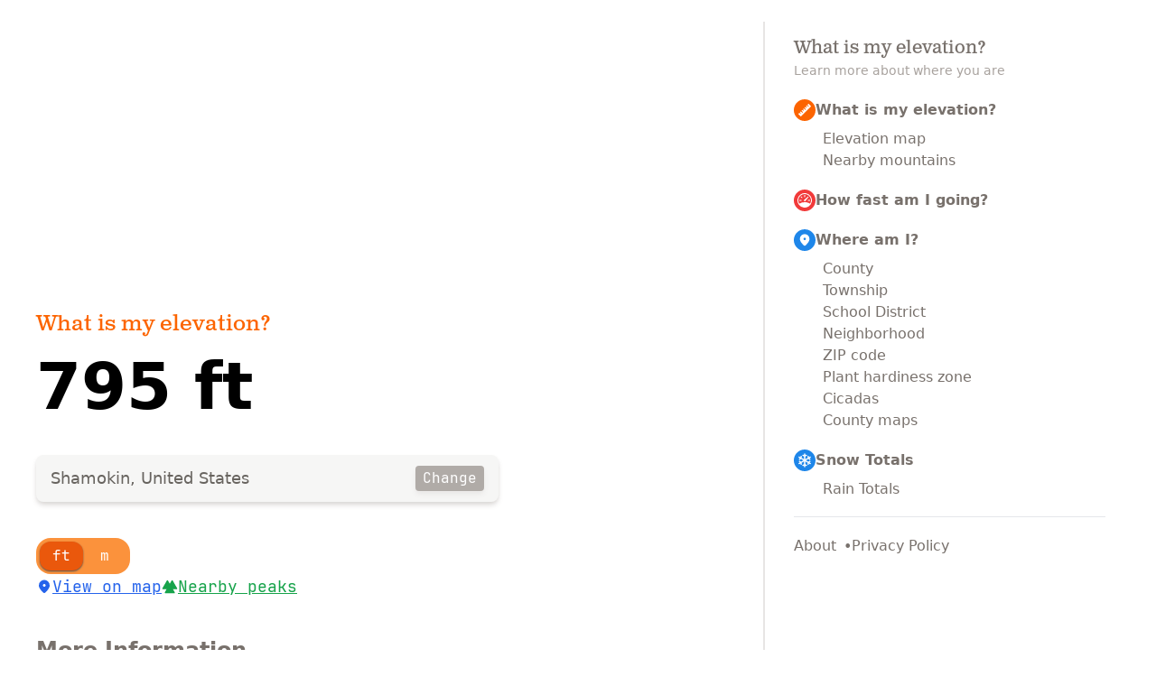

--- FILE ---
content_type: text/html;charset=utf-8
request_url: https://whatismyelevation.com/location/40.7883,-76.555/Shamokin--United-States-
body_size: 8282
content:
<!DOCTYPE html><html  lang="en"><head><meta charset="utf-8"><meta name="viewport" content="width=device-width, initial-scale=1"><title>Shamokin, United States - What is my elevation?</title><script src="https://www.googletagmanager.com/gtag/js?id=G-2VV9BVGCG6" async></script><link rel="stylesheet" href="/_nuxt/entry.DP5bgdIF.css" crossorigin><link rel="preload" href="/fonts/clarendon-text-pro/ClarendonTextPro-Regular.woff2" as="font" type="font/woff2" crossorigin="anonymous"><link rel="preload" href="/fonts/jetbrains-mono/JetBrainsMono-Regular-subset.woff2" as="font" type="font/woff2" crossorigin="anonymous"><link rel="modulepreload" as="script" crossorigin href="/_nuxt/TZSkefVP.js"><link rel="modulepreload" as="script" crossorigin href="/_nuxt/bBB6byZs.js"><link rel="modulepreload" as="script" crossorigin href="/_nuxt/DBjx_pq_.js"><link rel="modulepreload" as="script" crossorigin href="/_nuxt/BebMN3fP.js"><link rel="modulepreload" as="script" crossorigin href="/_nuxt/BX3RNvwZ.js"><link rel="modulepreload" as="script" crossorigin href="/_nuxt/BzHN8L_n.js"><link rel="modulepreload" as="script" crossorigin href="/_nuxt/CfS6U-NG.js"><link rel="modulepreload" as="script" crossorigin href="/_nuxt/B5lpm9aH.js"><link rel="modulepreload" as="script" crossorigin href="/_nuxt/Btjjn46H.js"><link rel="modulepreload" as="script" crossorigin href="/_nuxt/QbY8GFWk.js"><link rel="modulepreload" as="script" crossorigin href="/_nuxt/KFAN31sQ.js"><link rel="modulepreload" as="script" crossorigin href="/_nuxt/DlAUqK2U.js"><link rel="modulepreload" as="script" crossorigin href="/_nuxt/CbS_JZfu.js"><link rel="modulepreload" as="script" crossorigin href="/_nuxt/st0PwPYi.js"><link rel="modulepreload" as="script" crossorigin href="/_nuxt/D8aLvALk.js"><link rel="preload" as="fetch" fetchpriority="low" crossorigin="anonymous" href="/_nuxt/builds/meta/a551d8d9-6e6e-43a0-84a1-b6973b25b8b1.json"><link rel="prefetch" as="script" crossorigin href="/_nuxt/DRQUM5yq.js"><meta property="og:image" content="https://whatismyelevation.com/__og-image__/image/location/40.7883,-76.555/Shamokin--United-States-/og.png"><meta property="og:image:type" content="image/png"><meta name="twitter:card" content="summary_large_image"><meta name="twitter:image" content="https://whatismyelevation.com/__og-image__/image/location/40.7883,-76.555/Shamokin--United-States-/og.png"><meta name="twitter:image:src" content="https://whatismyelevation.com/__og-image__/image/location/40.7883,-76.555/Shamokin--United-States-/og.png"><meta property="og:image:width" content="1200"><meta name="twitter:image:width" content="1200"><meta property="og:image:height" content="600"><meta name="twitter:image:height" content="600"><script type="module" src="/_nuxt/TZSkefVP.js" crossorigin></script></head><body  class="page-location-latitude,longitude-name-wiki"><div id="__nuxt"><!--[--><div container mx-auto flex flex-col w-auto divide-y-2 lg:divide-y-none lg:divide-x-2 divide-stone-200 p-2 lg:p-6 lg:flex-row><main flex-grow p-4><!--[--><!--[--><div class="menu-popover relative sticky z-10 top-2 mb-4 lg:hidden" data-headlessui-state><!----><!--[--><button class="font-mono flex items-center outline-none gap-2 text-lg sm:text-4 rounded hover:text-stone-400 active:text-stone-600 focus:text-stone-700 focus:drop-shadow-lg focus:bg-opacity-100 bg-white! bg-opacity-90! backdrop-blur-sm p-1 px-2 rounded-2 -ml-1 transition lg:hidden" id="headlessui-popover-button-v-1" type="button" aria-expanded="false" data-headlessui-state><span class="i-material-symbols-menu-rounded"></span> Menu</button><!----><!--]--><!----></div><!--]--><div hidden style="position:fixed;top:1;left:1;width:1;height:0;padding:0;margin:-1;overflow:hidden;clip:rect(0, 0, 0, 0);white-space:nowrap;border-width:0;display:none;"></div><!--]--><!--[--><div class="max-w-3xl"><div class="adthrive-header min-h-[280px] overflow-hidden"></div><!----><!--[--><h1 font-slab text-xl sm:text-2xl text-brand-orange><a href="/" class="">What is my elevation?</a></h1><!--]--><div space-y-10 mt-4><!--[--><div space-y-4><!--[--><p class="text-6xl sm:text-7xl font-bold tabular-nums">795 ft</p><!----><!--]--></div><!--]--><div class="my-6"><!--[--><div class="relative mt-1"><div class="relative rounded-lg bg-stone-100 p-2 max-w-lg opacity-90 cursor-default overflow-hidden text-left shadow-stone-300 shadow-md focus:outline-none focus-visible:ring-2 focus-visible:ring-stone-400 focus-visible:ring-opacity-75 focus-visible:ring-offset-2 focus-visible:ring-offset-stone-300 sm:text-sm"><input defaultvalue id="headlessui-combobox-input-v-0-0-0-0" aria-expanded="false" aria-autocomplete="list" role="combobox" type="text" tabindex="0" data-headlessui-state class="w-full border-none pl-2 py-2 pr-10 text-lg leading-5 text-stone-600 focus:outline-none focus:ring-0 focus-visible:placeholder-stone-400 bg-transparent placeholder-stone-500 relative" placeholder="Search for a location" open style="display:none;"><!----><div class="w-full py-1 px-2 text-lg leading-5 text-stone-600 flex gap-2 items-center"><!----><div class="flex-grow truncate" title="Shamokin, United States">Shamokin, United States</div><button id="headlessui-combobox-button-v-0-0-0-1" type="button" tabindex="-1" aria-haspopup="listbox" aria-expanded="false" data-headlessui-state class="text-white font-mono text-4 !bg-stone-400 px-2 py-1 rounded shadow-stone-200 shadow-md hover:opacity-90 hover:shadow-stone-300 !hover:bg-stone-500 hover:shadow-md !active:bg-stone-600 active:shadow-stone-400"> Change </button></div></div><!----></div><!--]--></div><!----><div space-y-4 max-w-lg><div flex flex-wrap gap-2 gap-y-4 mb-2 justify-items-start><!--[--><!--]--><div><!--[--><button aria-hidden="true" style="position:fixed;top:1;left:1;width:1;height:0;padding:0;margin:-1;overflow:hidden;clip:rect(0, 0, 0, 0);white-space:nowrap;border-width:0;" type="button"></button><div><div role="tablist" aria-orientation="horizontal" class="align-middle select-none ease-in inline-flex gap-1 rounded-4 px-1 bg-orange-400"><!--[--><div class="block overflow-hidden px-2 min-w-12 text-center py-1 rounded-3 cursor-pointer font-mono text-md shadow-neutral-600 my-1 text-white outline-none shadow-sm bg-orange-600" id="headlessui-tabs-tab-v-0-0-0" role="tab" aria-selected="true" tabindex="0" data-headlessui-state="selected">ft</div><div class="block overflow-hidden px-2 min-w-12 text-center py-1 rounded-3 cursor-pointer font-mono text-md shadow-neutral-600 my-1 text-white outline-none hover:bg-orange-500 hover:bg-opacity-80" id="headlessui-tabs-tab-v-0-0-1" role="tab" aria-selected="false" tabindex="-1" data-headlessui-state>m</div><!--]--></div><!----></div><!--]--></div><!--[--><div flex gap-6 w-full><a href="/map?lat=40.7883&amp;lng=-76.555&amp;title=Shamokin,%20United%20States" class="text-blue-600 underline font-mono text-lg inline-flex gap-1 items-center hover:text-blue-400"><div class="i-material-symbols-location-on-rounded inline-block"></div> View on map </a><a href="/peaks?lat=40.7883&amp;lng=-76.555&amp;title=Shamokin,%20United%20States" class="text-green-600 hover:text-green-400 underline font-mono text-lg inline-flex gap-1 items-center"><div class="i-icon-park-solid-three-triangles inline-block"></div> Nearby peaks </a></div><!--]--></div><!----><!----></div><!--[--><!--]--><div space-y-4 max-w-lg><h2 text-xl sm:text-2xl font-semibold text-stone-500>More Information</h2><div grid grid-flow-dense grid-cols-2 gap-2><!----><!----><!----><div class="rounded bg-stone-50 p-3 text-lg flex flex-col border-stone-100 border-3 group cursor-pointer col-span-2 sm:col-span-1"><div font-mono text-stone-500 lh-snug pb-2><!--[-->Boiling Point<!--]--></div><div text-3xl font-semibold text-stone-700 tabular-nums class=""><!--[--><span>210 °F</span><div invisible="210 °F" sm:invisible inline-block group-hover:visible group-active:opacity-50 i-material-symbols-content-copy-outline-rounded text-stone-400 pl-2 ml-1 animate-count-1 class="group-hover:visible text-[0.75em]"></div><!--]--></div></div><div class="rounded bg-stone-50 p-3 text-lg flex flex-col border-stone-100 border-3 group cursor-pointer col-span-2 sm:col-span-1"><div font-mono text-stone-500 lh-snug pb-2><!--[-->Percent of the way up Mt. Everest<!--]--></div><div text-3xl font-semibold text-stone-700 tabular-nums class=""><!--[--><span>2.74%</span><div invisible="2.74%" sm:invisible inline-block group-hover:visible group-active:opacity-50 i-material-symbols-content-copy-outline-rounded text-stone-400 pl-2 ml-1 animate-count-1 class="group-hover:visible text-[0.75em]"></div><!--]--></div></div><div class="rounded bg-stone-50 p-3 text-lg flex flex-col border-stone-100 border-3 group cursor-pointer col-span-2"><div font-mono text-stone-500 lh-snug pb-2><!--[-->Coordinates<!--]--></div><div text-3xl font-semibold text-stone-700 tabular-nums class=""><!--[--><span>40.7883, -76.555</span><div invisible="40.7883, -76.555" sm:invisible inline-block group-hover:visible group-active:opacity-50 i-material-symbols-content-copy-outline-rounded text-stone-400 pl-2 ml-1 animate-count-1 class="group-hover:visible text-[0.75em]"></div><!--]--></div></div></div></div><!----><!--[--><!----><!--]--><div class="prose lg:text-lg"><h2 text-2xl sm:text-3xl>What is this?</h2><div><p><!--[-->This site was designed to help you find the height above sea level of your current location, or any point on Earth. When viewed from a phone that supports altitude readings, the reading will come directly from your device altitude reading and will update automatically as you move. It will even work when your phone is offline. From a computer your elevation is loaded from our API based on your location.<!--]--></p><h2 id="what-is-elevation"><!--[-->What is elevation?<!--]--></h2><p><!--[-->Elevation is a measurement of height above sea level. Elevation typically refers to the height of a point on the earth’s surface, and not in the air. Altitude is a measurement of an object’s height, often referring to your height above the ground (such as in an airplane or a satellite). While elevation is often the preferred term for the height of your current location, altitude and height above sea level are also common.<!--]--></p><h2 id="how-is-elevation-calculated"><!--[-->How is elevation calculated?<!--]--></h2><h3 id="using-an-altimeter"><!--[-->Using an Altimeter<!--]--></h3><p><!--[-->An altimeter is an instrument used to measure altitude. Altitude is measured with an altimeter by calculating differences in atmospheric pressure. Inside of an altimeter is a barometer which is a device that measures pressure in the air. As you travel upwards, the pressure decreases which causes the bellows inside the barometer to expand. The bellows then give you an accurate reading of your height above sea level regardless of whether you are on the ground, in a tree, or in an airplane. Modern smartphones contain a barometer that can be used as an altimeter to measure elevation or to calculate the number of steps you have climbed.<!--]--></p><p><!--[-->In areas with poor GPS reception an altimeter can be more accurate than GPS-based elevation readings and do not require an Internet connection.<!--]--></p><h3 id="using-a-digital-elevation-model"><!--[-->Using a Digital Elevation Model<!--]--></h3><p><!--[-->Satellite data from NASA and other public agencies can be combined to create what is called a DEM or <a href="https://www.usgs.gov/faqs/what-are-digital-elevation-models-dems?qt-news_science_products=0#qt-news_science_products" rel="nofollow"><!--[-->Digital Elevation Model<!--]--></a> which is a detailed list of elevation values for points on the Earth’s surface. You can then use GPS to fetch the value elevation reading in the DEM.<!--]--></p><p><!--[-->When we look at representations of the earth we typically see a perfectly circular sphere. But the reality is that the surface of the earth is rather corrugated, rugged and irregular. These irregularities and variations in the earth’s surface determine the acceleration of gravity, which vicariously creates the shape of the earth’s liquids. If we were to hypothetically subtract winds, tides and other external forces that alter bodies of water we would be left with something known as the geoid. It is the shape that the Earth’s surface would take if it were all one big ocean without winds or tides. The geoid is purely hypothetical though, but it is used as a reference for land surveyors to determine elevation based on what the sea-level would have been for a given point on Earth without land. This is also referred to as “height above mean sea level”.<!--]--></p><p><!--[-->The planet earth is extremely large and has radically diverse elevations. For example, the highest point on earth is <a href="https://whatismyelevation.com/location/27.98839,86.92521" rel="nofollow"><!--[-->Mt. Everest<!--]--></a>, which is about 29,000 feet above sea level. The lowest point on earth is the Mariana Trench in the Western Pacific, which is approximately 35,000 feet below sea level, which is close to seven miles deep! The location with the highest elevation in the United States is <a href="https://whatismyelevation.com/location/63.0695,-151.0074/Denali--AK-" rel="nofollow"><!--[-->Denali in Alaska<!--]--></a>. The lowest point is the <a href="https://whatismyelevation.com/map/36.236122131347656,-116.81718444824219/Badwater-Basin--CA-" rel="nofollow"><!--[-->Badwater Basin<!--]--></a>, 281ft below sea level.<!--]--></p><h2 id="how-do-you-find-your-elevation"><!--[-->How do you find your elevation?<!--]--></h2><p><!--[-->Using this website you can find out your elevation no matter where you are. How does this site determine your precise elevation? The site receives GPS data from your phone. This satellite technology is also used to determine your precise location and help you navigate in apps like Google Maps.<!--]--></p><p><!--[-->Your phone acts as a receiver for satellite data. The time it takes for each of the satellite signals to reach the receiver are measured in relation to each other and to the speed of light. Because each of the satellites is in a different place, the three signals can be used to estimate a three dimensional position and can determine your position on the Earth to an extremely high degree of accuracy.<!--]--></p><p><!--[-->Using this site you can determine elevation for any location in the world, whether you are there or not. Simply enter an address anywhere in the world and you will be given its elevation in either feet or meters.<!--]--></p><h3 id="web-vs-phone-elevation"><!--[-->Web vs phone elevation<!--]--></h3><p><!--[-->When you use the site on a mobile device with a built-in altimeter, your elevation is determined by your phone’s built-in altitude reading by default (this will show up as “according to your phone”). This method may be less accurate when you need the exact elevation for your location, but has the advantage of giving you real-time altitude updates as you move. This also allows you to bookmark our site to use when you are not connected to the Internet.<!--]--></p><p><!--[-->When visiting from a desktop computer, or when searching for an address, your elevation is determined by your GPS coordinates based on satellite data.<!--]--></p><h3 id="elevation-atlas"><!--[-->Elevation Atlas<!--]--></h3><p><!--[-->Our <a href="/atlas" class=""><!--[-->elevation atlas<!--]--></a> has a list of countries and cities to help you find the elevation of any location in the world. You can also use the search bar to find any location in the world.<!--]--></p></div></div></div></div><!--]--></main><aside class="mt-4 lg:mt-0 lg:w-1/3 p-4 lg:px-8 text-stone-600 lg:block"><div class="h-full"><!----><div pb-1><h2 text-lg md:text-xl text-stone-500 font-slab>What is my elevation?</h2><p text-stone-400 text-sm>Learn more about where you are</p></div><div class="grid grid-auto-fit gap-7 lg:gap-5 py-lg pt-lg"><div class="flex flex-col text-stone-500 group"><a href="/" class="flex gap-2 font-semibold hover:text-black items-start pb-2 lg:pb-0"><div class="inline-block rounded-full p-1 bg-brand-orange group-hover:scale-120 group-hover:drop-shadow transition"><div bg-white i-mdi-ruler></div></div> What is my elevation? </a><div class="flex flex-col pl-8 pt-2 gap-4 lg:gap-2"><a href="/map" class="" hover:text-black>Elevation map</a><a href="/peaks" class="" hover:text-black>Nearby mountains</a></div></div><div class="flex flex-col text-stone-500 group"><a href="/how-fast-am-i-going" class="flex gap-2 font-semibold hover:text-black items-start"><div class="items-start inline-block rounded-full p-1 bg-brand-red group-hover:scale-120 group-hover:drop-shadow transition"><div bg-white i-bi-speedometer></div></div> How fast am I going? </a></div><div class="flex flex-col text-stone-500 group"><a href="/what-is-my-address" class="flex gap-2 font-semibold hover:text-black items-start pb-2 lg:pb-0"><div class="inline-block rounded-full p-1 bg-brand-blue group-hover:scale-120 group-hover:drop-shadow transition"><div bg-white i-material-symbols-location-on-rounded></div></div> Where am I? </a><div class="flex flex-col pl-8 pt-2 gap-4 lg:gap-2"><a href="/what-county-am-i-in" class="" hover:text-black>County</a><a href="/what-township-am-i-in" class="" hover:text-black>Township</a><a href="/what-school-district-am-i-in" class="" hover:text-black>School District</a><a href="/what-neighborhood-am-i-in" class="" hover:text-black>Neighborhood</a><a href="/what-is-my-zipcode" class="" hover:text-black>ZIP code</a><a href="/what-zone-am-i-in" class="" hover:text-black>Plant hardiness zone </a><a href="/cicadas-near-me" class="" hover:text-black>Cicadas </a><a href="/county-map" class="" hover:text-black>County maps</a></div></div><div class="flex flex-col text-stone-500 group"><a href="/snow-totals" class="flex gap-2 font-semibold hover:text-black items-start pb-2 lg:pb-0"><div class="inline-block rounded-full p-1 bg-brand-blue group-hover:scale-120 group-hover:drop-shadow transition"><div bg-white i-ion-snow-sharp></div></div> Snow Totals </a><div flex flex-col pl-8 pt-2 gap-4 lg:gap-2><a href="/rain-totals" class="" hover:text-black>Rain Totals</a></div></div></div><hr><div flex gap-2 text-stone-500 pt-5><a href="/about" class="after:content-[&#39;•&#39;] after:ml-2 after:text-stone-500" hover:text-black>About</a><a href="/about/privacy" class="" hover:text-black>Privacy Policy</a></div><!----></div></aside></div><span></span><!--]--></div><div id="teleports"></div><script id="nuxt-og-image-options" type="application/json">[{"component":1,"props":2},"root",{"title":3},"Shamokin, United States"]</script><script type="application/json" data-nuxt-data="nuxt-app" data-ssr="true" id="__NUXT_DATA__">[["ShallowReactive",1],{"data":2,"state":163,"once":173,"_errors":174,"serverRendered":130,"path":182},["ShallowReactive",3],{"$fAFzqv1gp2mlDsFc6-eYTak693TPx08jaThnuUDW9YVE":4,"/elevation":5,"$fp8jZNqiCH0GYjXycl4-Sobi23r9EJwI5fwKAweeNreI":135},242.2399999999543,{"id":6,"title":7,"atlasDescription":8,"body":9,"description":127,"extension":128,"label":8,"meta":129,"navigation":130,"path":131,"seo":132,"stem":133,"subtitle":8,"wiki":8,"__hash__":134},"content/elevation.md","What is my elevation?",null,{"type":10,"value":11,"toc":113},"minimark",[12,16,21,24,28,33,36,39,43,54,57,78,82,85,88,91,95,98,101,105],[13,14,15],"p",{},"This site was designed to help you find the height above sea level of your current location, or any point on Earth. When viewed from a phone that supports altitude readings, the reading will come directly from your device altitude reading and will update automatically as you move. It will even work when your phone is offline. From a computer your elevation is loaded from our API based on your location.",[17,18,20],"h2",{"id":19},"what-is-elevation","What is elevation?",[13,22,23],{},"Elevation is a measurement of height above sea level. Elevation typically refers to the height of a point on the earth’s surface, and not in the air. Altitude is a measurement of an object’s height, often referring to your height above the ground (such as in an airplane or a satellite). While elevation is often the preferred term for the height of your current location, altitude and height above sea level are also common.",[17,25,27],{"id":26},"how-is-elevation-calculated","How is elevation calculated?",[29,30,32],"h3",{"id":31},"using-an-altimeter","Using an Altimeter",[13,34,35],{},"An altimeter is an instrument used to measure altitude. Altitude is measured with an altimeter by calculating differences in atmospheric pressure. Inside of an altimeter is a barometer which is a device that measures pressure in the air. As you travel upwards, the pressure decreases which causes the bellows inside the barometer to expand. The bellows then give you an accurate reading of your height above sea level regardless of whether you are on the ground, in a tree, or in an airplane. Modern smartphones contain a barometer that can be used as an altimeter to measure elevation or to calculate the number of steps you have climbed.",[13,37,38],{},"In areas with poor GPS reception an altimeter can be more accurate than GPS-based elevation readings and do not require an Internet connection.",[29,40,42],{"id":41},"using-a-digital-elevation-model","Using a Digital Elevation Model",[13,44,45,46,53],{},"Satellite data from NASA and other public agencies can be combined to create what is called a DEM or ",[47,48,52],"a",{"href":49,"rel":50},"https://www.usgs.gov/faqs/what-are-digital-elevation-models-dems?qt-news_science_products=0#qt-news_science_products",[51],"nofollow","Digital Elevation Model"," which is a detailed list of elevation values for points on the Earth’s surface. You can then use GPS to fetch the value elevation reading in the DEM.",[13,55,56],{},"When we look at representations of the earth we typically see a perfectly circular sphere. But the reality is that the surface of the earth is rather corrugated, rugged and irregular. These irregularities and variations in the earth’s surface determine the acceleration of gravity, which vicariously creates the shape of the earth’s liquids. If we were to hypothetically subtract winds, tides and other external forces that alter bodies of water we would be left with something known as the geoid. It is the shape that the Earth’s surface would take if it were all one big ocean without winds or tides. The geoid is purely hypothetical though, but it is used as a reference for land surveyors to determine elevation based on what the sea-level would have been for a given point on Earth without land. This is also referred to as “height above mean sea level”.",[13,58,59,60,65,66,71,72,77],{},"The planet earth is extremely large and has radically diverse elevations. For example, the highest point on earth is ",[47,61,64],{"href":62,"rel":63},"https://whatismyelevation.com/location/27.98839,86.92521",[51],"Mt. Everest",", which is about 29,000 feet above sea level. The lowest point on earth is the Mariana Trench in the Western Pacific, which is approximately 35,000 feet below sea level, which is close to seven miles deep! The location with the highest elevation in the United States is ",[47,67,70],{"href":68,"rel":69},"https://whatismyelevation.com/location/63.0695,-151.0074/Denali--AK-",[51],"Denali in Alaska",". The lowest point is the ",[47,73,76],{"href":74,"rel":75},"https://whatismyelevation.com/map/36.236122131347656,-116.81718444824219/Badwater-Basin--CA-",[51],"Badwater Basin",", 281ft below sea level.",[17,79,81],{"id":80},"how-do-you-find-your-elevation","How do you find your elevation?",[13,83,84],{},"Using this website you can find out your elevation no matter where you are. How does this site determine your precise elevation? The site receives GPS data from your phone. This satellite technology is also used to determine your precise location and help you navigate in apps like Google Maps.",[13,86,87],{},"Your phone acts as a receiver for satellite data. The time it takes for each of the satellite signals to reach the receiver are measured in relation to each other and to the speed of light. Because each of the satellites is in a different place, the three signals can be used to estimate a three dimensional position and can determine your position on the Earth to an extremely high degree of accuracy.",[13,89,90],{},"Using this site you can determine elevation for any location in the world, whether you are there or not. Simply enter an address anywhere in the world and you will be given its elevation in either feet or meters.",[29,92,94],{"id":93},"web-vs-phone-elevation","Web vs phone elevation",[13,96,97],{},"When you use the site on a mobile device with a built-in altimeter, your elevation is determined by your phone’s built-in altitude reading by default (this will show up as “according to your phone”). This method may be less accurate when you need the exact elevation for your location, but has the advantage of giving you real-time altitude updates as you move. This also allows you to bookmark our site to use when you are not connected to the Internet.",[13,99,100],{},"When visiting from a desktop computer, or when searching for an address, your elevation is determined by your GPS coordinates based on satellite data.",[29,102,104],{"id":103},"elevation-atlas","Elevation Atlas",[13,106,107,108,112],{},"Our ",[47,109,111],{"href":110},"/atlas","elevation atlas"," has a list of countries and cities to help you find the elevation of any location in the world. You can also use the search bar to find any location in the world.",{"title":114,"searchDepth":115,"depth":115,"links":116},"",2,[117,118,123],{"id":19,"depth":115,"text":20},{"id":26,"depth":115,"text":27,"children":119},[120,122],{"id":31,"depth":121,"text":32},3,{"id":41,"depth":121,"text":42},{"id":80,"depth":115,"text":81,"children":124},[125,126],{"id":93,"depth":121,"text":94},{"id":103,"depth":121,"text":104},"Find the elevation of your current location, or any point on Earth.","md",{},true,"/elevation",{"title":7,"description":127},"elevation","vcpqDZ-66sjH8JfHWXQiLoujKvh9ufXz_4Ix37ZXkCo",{"httpProtocol":136,"clientAcceptEncoding":137,"requestPriority":114,"edgeRequestKeepAliveStatus":138,"requestHeaderNames":139,"clientTcpRtt":140,"colo":141,"asn":142,"asOrganization":143,"country":144,"isEUCountry":145,"city":146,"continent":147,"region":148,"regionCode":149,"timezone":150,"longitude":151,"latitude":152,"postalCode":153,"metroCode":154,"tlsVersion":114,"tlsCipher":114,"tlsClientRandom":114,"tlsClientCiphersSha1":114,"tlsClientExtensionsSha1":114,"tlsClientExtensionsSha1Le":114,"tlsClientHelloLength":155,"tlsClientAuth":156,"verifiedBotCategory":114,"pagesHostName":158,"botManagement":159},"HTTP/2","gzip, deflate, br",1,{},0,"CMH",16509,"Amazon Technologies Inc.","US",false,"Columbus","NA","Ohio","OH","America/New_York","-82.99879","39.96118","43215","535","0",{"certPresented":155,"certVerified":157,"certRevoked":155,"certIssuerDN":114,"certSubjectDN":114,"certIssuerDNRFC2253":114,"certSubjectDNRFC2253":114,"certIssuerDNLegacy":114,"certSubjectDNLegacy":114,"certSerial":114,"certIssuerSerial":114,"certSKI":114,"certIssuerSKI":114,"certFingerprintSHA1":114,"certFingerprintSHA256":114,"certNotBefore":114,"certNotAfter":114},"NONE","elevation-next.pages.dev",{"corporateProxy":145,"verifiedBot":145,"jsDetection":160,"staticResource":145,"detectionIds":161,"score":162},{"passed":145},{},99,["Reactive",164],{"$ssite-config":165},{"_priority":166,"env":170,"name":171,"url":172},{"name":167,"env":168,"url":169},-10,-15,-3,"production","nuxt-app","https://whatismyelevation.com",["Set"],["ShallowReactive",175],{"$fAFzqv1gp2mlDsFc6-eYTak693TPx08jaThnuUDW9YVE":-1,"/elevation":-1,"$fp8jZNqiCH0GYjXycl4-Sobi23r9EJwI5fwKAweeNreI":-1,"$fLxv1XrxYKafBTICvWW-MZrhMFWbfM68_QUIrLy7M2Xs":176},["NuxtError",177],{"message":178,"statusCode":179,"statusMessage":180,"data":181},"[GET] \"https://en.wikipedia.org/api/rest_v1/page/summary/Shamokin--United-States-\": 403 Forbidden",403,"Forbidden","Please set a user-agent and respect our robot policy https://w.wiki/4wJS. See also https://phabricator.wikimedia.org/T400119.\n","/location/40.7883,-76.555/Shamokin--United-States-"]</script><script>window.__NUXT__={};window.__NUXT__.config={public:{mapkitApiKey:"eyJraWQiOiIyN1g2QjRTVVI0IiwidHlwIjoiSldUIiwiYWxnIjoiRVMyNTYifQ.eyJpc3MiOiI1NTYyUks5MjM1IiwiaWF0IjoxNzI5MjY3ODk4LCJvcmlnaW4iOiJ3aGF0aXNteWVsZXZhdGlvbi5jb20ifQ.dZFhX-tHaByhT2D3TpwaVbzT5lnqdqU9UTR316NpP9H6UOnucj2-uP6pd062DV5ZX3c11Q8hC6aZ1ZqPh6wS7g",mockGeolocation:false,content:{wsUrl:""},mdc:{components:{prose:true,map:{}},headings:{anchorLinks:false}}},app:{baseURL:"/",buildId:"a551d8d9-6e6e-43a0-84a1-b6973b25b8b1",buildAssetsDir:"/_nuxt/",cdnURL:""}}</script><script defer src="https://static.cloudflareinsights.com/beacon.min.js/vcd15cbe7772f49c399c6a5babf22c1241717689176015" integrity="sha512-ZpsOmlRQV6y907TI0dKBHq9Md29nnaEIPlkf84rnaERnq6zvWvPUqr2ft8M1aS28oN72PdrCzSjY4U6VaAw1EQ==" data-cf-beacon='{"version":"2024.11.0","token":"2036d2d0657f467cb75e4388b84b0601","r":1,"server_timing":{"name":{"cfCacheStatus":true,"cfEdge":true,"cfExtPri":true,"cfL4":true,"cfOrigin":true,"cfSpeedBrain":true},"location_startswith":null}}' crossorigin="anonymous"></script>
</body></html>

--- FILE ---
content_type: application/javascript
request_url: https://whatismyelevation.com/_nuxt/DBjx_pq_.js
body_size: 285
content:
import{c as h,ay as m,G as _,Z as p,m as o,h as s,g as e,o as r,j as d,t as w,k as y,f as k,n as f,J as x}from"./TZSkefVP.js";const b={key:0,"space-y-4":""},B={key:0,"text-2xl":"","font-semibold":"","text-stone-500":""},N=["src","width","height"],T=["innerHTML"],v={__name:"WikipediaInfo",props:{slug:{type:String,required:!0},showTitle:{type:Boolean,default:!0}},async setup(n){let i,l;const a=n,g=h(()=>m.decode(a.slug)),{data:t,error:V}=([i,l]=_(()=>p(()=>a.slug,{baseURL:"https://en.wikipedia.org/api/rest_v1/page/summary/"},"$q2OAaglmdG")),i=await i,l(),i);return(A,c)=>{const u=x;return e(t)?(r(),o("div",b,[n.showTitle?(r(),o("h2",B,"About "+w(e(g)),1)):s("",!0),e(t).originalimage?(r(),o("img",{key:1,src:e(t).originalimage.source,width:e(t).originalimage.width,height:e(t).originalimage.height,loading:"lazy",alt:""},null,8,N)):s("",!0),d("div",{prose:"",innerHTML:e(t).extract_html},null,8,T),d("p",null,[y(u,{color:"light-stone",href:`https://en.wikipedia.org/wiki/${a.slug}`,icon:"i-material-symbols-arrow-outward-rounded",target:"_blank"},{default:k(()=>c[0]||(c[0]=[f("View on Wikipedia ",-1)])),_:1,__:[0]},8,["href"])])])):s("",!0)}}};export{v as _};
//# sourceMappingURL=DBjx_pq_.js.map


--- FILE ---
content_type: application/javascript
request_url: https://whatismyelevation.com/_nuxt/D8aLvALk.js
body_size: -172
content:
import{e as o,o as n,f as s,aA as f,_}from"./TZSkefVP.js";const u={__name:"ProseA",props:{href:{type:String,default:""},target:{type:String,default:void 0,required:!1}},setup(e){const t=e;return(r,p)=>{const a=_;return n(),o(a,{href:t.href,target:t.target},{default:s(()=>[f(r.$slots,"default")]),_:3},8,["href","target"])}}};export{u as default};
//# sourceMappingURL=D8aLvALk.js.map


--- FILE ---
content_type: application/javascript
request_url: https://whatismyelevation.com/_nuxt/KFAN31sQ.js
body_size: -301
content:
import{_ as o}from"./DlAUqK2U.js";import{m as r,o as s,aA as t}from"./TZSkefVP.js";const n={};function a(e,c){return s(),r("p",null,[t(e.$slots,"default")])}const f=Object.assign(o(n,[["render",a]]),{__name:"ProseP"});export{f as default};
//# sourceMappingURL=KFAN31sQ.js.map
